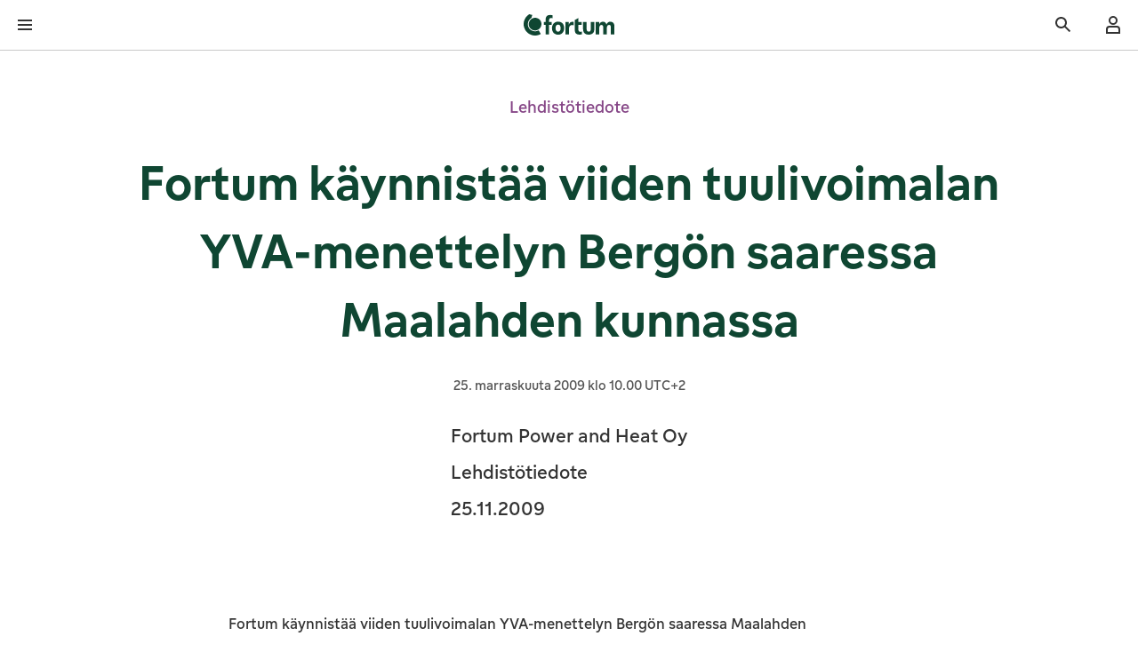

--- FILE ---
content_type: text/css; charset=UTF-8
request_url: https://www.fortum.com/fi/_next/static/css/a38a3eebc7fa1da7.css
body_size: -41
content:
@font-face{font-family:FortumSans;src:url(/fi/_next/static/media/FortumSansWeb-Light.8a8d8f69.woff2) format("woff2"),url(/fi/_next/static/media/FortumSansWeb-Light.e71616b2.woff) format("woff");font-weight:300;font-style:normal;font-display:block}@font-face{font-family:FortumSans;src:url(/fi/_next/static/media/FortumSansWeb-LightItalic.d7db284c.woff2) format("woff2"),url(/fi/_next/static/media/FortumSansWeb-LightItalic.cc953d83.woff) format("woff");font-weight:300;font-style:italic;font-display:block}@font-face{font-family:FortumSans;src:url(/fi/_next/static/media/FortumSansWeb-Regular.967e4e7c.woff2) format("woff2"),url(/fi/_next/static/media/FortumSansWeb-Regular.00e4c35a.woff) format("woff");font-weight:400;font-style:normal;font-display:block}@font-face{font-family:FortumSans;src:url(/fi/_next/static/media/FortumSansWeb-RegularItalic.ac166c56.woff2) format("woff2"),url(/fi/_next/static/media/FortumSansWeb-RegularItalic.fb2e6554.woff) format("woff");font-weight:400;font-style:italic;font-display:block}@font-face{font-family:FortumSans;src:url(/fi/_next/static/media/FortumSansWeb-Medium.87746f93.woff2) format("woff2"),url(/fi/_next/static/media/FortumSansWeb-Medium.fd571afc.woff) format("woff");font-weight:500;font-style:normal;font-display:block}@font-face{font-family:FortumSans;src:url(/fi/_next/static/media/FortumSansWeb-MediumItalic.e7b53e7f.woff2) format("woff2"),url(/fi/_next/static/media/FortumSansWeb-MediumItalic.bbd8a4c2.woff) format("woff");font-weight:500;font-style:italic;font-display:block}@font-face{font-family:FortumSans;src:url(/fi/_next/static/media/FortumSansWeb-Bold.5357cf5f.woff2) format("woff2"),url(/fi/_next/static/media/FortumSansWeb-Bold.bcef5408.woff) format("woff");font-weight:700;font-style:normal;font-display:block}@font-face{font-family:FortumSans;src:url(/fi/_next/static/media/FortumSansWeb-BoldItalic.1cc64e66.woff2) format("woff2"),url(/fi/_next/static/media/FortumSansWeb-BoldItalic.f055c3d7.woff) format("woff");font-weight:700;font-style:italic;font-display:block}body{color:#333333;font-size:16px}*{margin:0;padding:0}*,:after,:before{box-sizing:border-box}body,html{font-family:fortumsans,arial,sans-serif;-webkit-text-size-adjust:100%;-webkit-font-smoothing:antialiased;-moz-osx-font-smoothing:grayscale;scroll-behavior:smooth}button,input,select,textarea{font:inherit}h1,h2,h3,h4,h5,h6{-webkit-hyphens:auto;hyphens:auto;hyphenate-limit-chars:12 4}ol,ul{list-style:none}audio,canvas,embed,iframe,img,object,svg,video{display:block;border:0}img,video{max-width:100%;height:auto}button{background-color:transparent;border-width:0;color:inherit;cursor:pointer}:focus-visible{outline-offset:0;box-shadow:0 0 0 4px rgb(64,106,173);outline:2px solid rgb(255,255,255)}@media (prefers-reduced-motion:reduce){*{animation-duration:.01ms!important;animation-iteration-count:1!important;transition-duration:.01ms!important;scroll-behavior:auto!important}}a[href^="mailto:"]{word-break:break-all}

--- FILE ---
content_type: application/javascript; charset=UTF-8
request_url: https://www.fortum.com/fi/_next/static/chunks/pages/%5B...slug%5D-a2fd856ee97ac42f.js
body_size: 382
content:
(self.webpackChunk_N_E=self.webpackChunk_N_E||[]).push([[62203],{24608:(e,t,i)=>{(window.__NEXT_P=window.__NEXT_P||[]).push(["/[...slug]",function(){return i(72008)}])},64293:(e,t,i)=>{"use strict";i.d(t,{W:()=>d});var a=i(37876),n=i(77328),r=i.n(n),s=i(89099),l=i(41988),o=i(14232),u=i(21366),c=i(18202);function d(e){var t;let i,{metatags:n=[],title:d="Fortum | Fortum",noindex:m=!1,nofollow:p=!1,isArticleType:_=!1}=e,g=(0,s.useRouter)(),{locale:h,defaultLocale:f}=(0,s.useRouter)(),w=(0,o.useMemo)(()=>n.reduce((e,t)=>{var i,a,n,r,s,l;let[o,u]=[];switch(t.__typename){case"MetaTagValue":o=null==(i=t.attributes)?void 0:i.name,u=null==(a=t.attributes)?void 0:a.content;break;case"MetaTagLink":o=null==(n=t.attributes)?void 0:n.rel,u=null==(r=t.attributes)?void 0:r.href;break;case"MetaTagProperty":o=null==(s=t.attributes)?void 0:s.property,u=null==(l=t.attributes)?void 0:l.content}return o&&u&&(e[o]=u),e},{}),[n]);"gl"===c.site&&(m=!0,p=!0);let b=w["og:image"],v="/images/social-share-default-image.png";if(b&&b.includes("/sites")){let e=b.split("/sites");e[1]&&(v=c.basePath+"/sites"+e[1])}if("News release"===w["og:type"]&&(0,u.MA)(g.asPath).includes("/media/")){let e=(0,u.MA)(g.asPath);i=e.includes("/".concat(h,"/media/"))?e:e.replace("/media/","/".concat(h,"/media/"))}else h!==f&&(i=(0,u.MA)("/"+h+g.asPath));return(0,a.jsx)(r(),{children:(0,l.U)({noindex:m,nofollow:p,title:null!=(t=w.title)?t:d,description:w.description,canonical:i||(0,u.MA)(g.asPath),openGraph:{title:w["og:title"],description:w.description,type:_?"article":"website",url:i||(0,u.MA)(g.asPath),site_name:w["og:site_name"],images:[{url:(0,u.MA)(v),alt:w["og:image:alt"]}],..._?{article:{publishedTime:w["article:published_time"],modifiedTime:w["article:modified_time"]}}:{}},twitter:{cardType:w["twitter:card"]||"summary_large_image"},additionalMetaTags:[{name:"viewport",content:"width=device-width, initial-scale=1, shrink-to-fit=no"},{name:"format-detection",content:w["format-detection"]},{name:"content-type",content:w["og:type"]},{name:"author",content:w.author||"Fortum"}]})})}},72008:(e,t,i)=>{"use strict";i.r(t),i.d(t,{__N_SSG:()=>l,default:()=>o});var a=i(37876),n=i(89099),r=i(64293),s=i(63983),l=!0;function o(e){let{node:t}=e,i=(0,n.useRouter)();if(!t)return i.replace("/404"),null;let l="NodeBlogPost"===t.__typename||"NodeNewsArticle"===t.__typename;return(0,a.jsxs)(a.Fragment,{children:[(0,a.jsx)(r.W,{title:t.title,metatags:t.metatag,isArticleType:l}),(0,a.jsx)(s.b,{node:t})]})}}},e=>{e.O(0,[91121,91022,41988,43673,35022,63983,90636,46593,38792],()=>e(e.s=24608)),_N_E=e.O()}]);